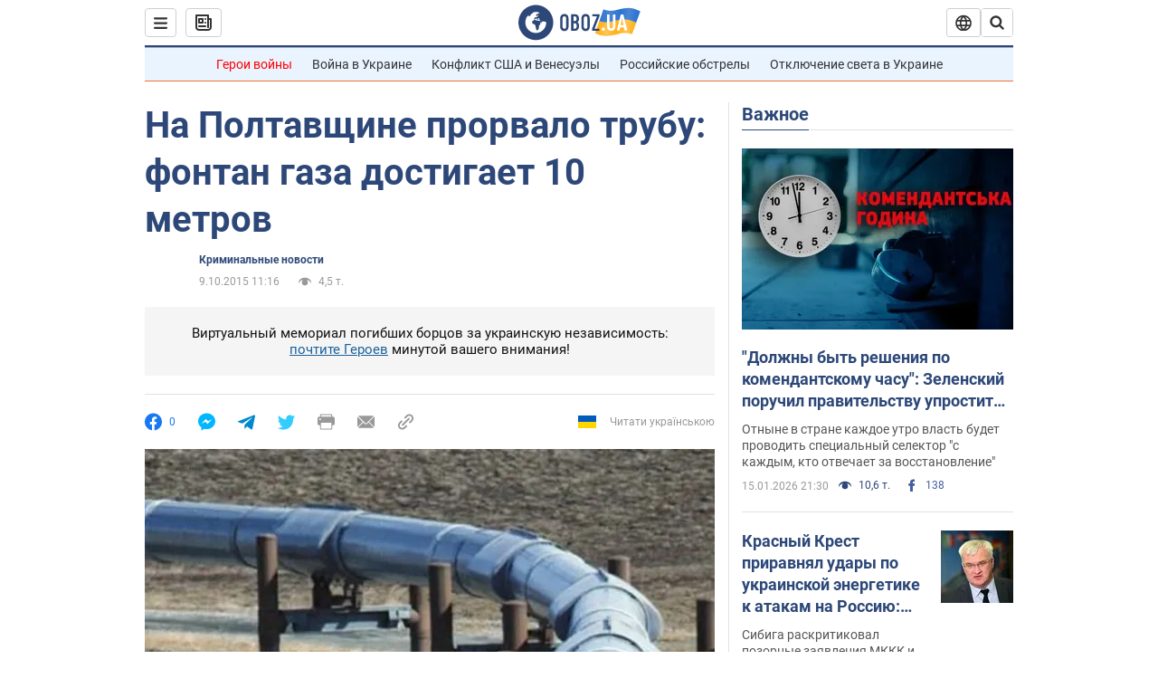

--- FILE ---
content_type: application/x-javascript; charset=utf-8
request_url: https://servicer.idealmedia.io/1418748/1?nocmp=1&sessionId=696a04a4-08b06&sessionPage=1&sessionNumberWeek=1&sessionNumber=1&scale_metric_1=64.00&scale_metric_2=256.00&scale_metric_3=100.00&cbuster=1768555684569501217983&pvid=8f53f6bb-f7e1-441a-a026-bafe6de07ccd&implVersion=11&lct=1763555100&mp4=1&ap=1&consentStrLen=0&wlid=5d3b634d-b332-493d-af7e-26489f683732&uniqId=13a3e&niet=4g&nisd=false&evt=%5B%7B%22event%22%3A1%2C%22methods%22%3A%5B1%2C2%5D%7D%2C%7B%22event%22%3A2%2C%22methods%22%3A%5B1%2C2%5D%7D%5D&pv=5&jsv=es6&dpr=1&hashCommit=cbd500eb&apt=2015-10-09T11%3A16%3A00&tfre=3807&w=0&h=1&tl=150&tlp=1&sz=0x1&szp=1&szl=1&cxurl=https%3A%2F%2Fincident.obozrevatel.com%2Fcrime%2F75028-na-poltavschine-prorvalo-trubu-fontan-gaza-dostigaet-10-metrov.htm&ref=&lu=https%3A%2F%2Fincident.obozrevatel.com%2Fcrime%2F75028-na-poltavschine-prorvalo-trubu-fontan-gaza-dostigaet-10-metrov.htm
body_size: 896
content:
var _mgq=_mgq||[];
_mgq.push(["IdealmediaLoadGoods1418748_13a3e",[
["tsn.ua","11961761","1","Після окупації саме цього міста рф хоче закінчити війну","Переможниця «Битви екстрасенсів», тарологиня Яна Пасинкова передбачила, що Росія планувала вийти до Одеси і після окупації півдня України закінчити війну.","0","","","","8iZU5dxOChkx4KJ4mBUYZDZVwvBhSNJVezR4g4ZFrAcwTJzDlndJxZG2sYQLxm7SJP9NESf5a0MfIieRFDqB_Kldt0JdlZKDYLbkLtP-Q-WweLXQ_omRbS1YBnfJgWxd",{"i":"https://s-img.idealmedia.io/n/11961761/45x45/96x0x386x386/aHR0cDovL2ltZ2hvc3RzLmNvbS90LzIwMjYtMDEvNTA5MTUzLzlhMjU5ODJiM2ExM2I0YjVhNjViYWFiOTg1ODY2NDBlLmpwZWc.webp?v=1768555684-eX1fmVaXp11kzvY1LS0DzT6pGgEzQ7WPoqPrnA-GUe8","l":"https://clck.idealmedia.io/pnews/11961761/i/1298901/pp/1/1?h=8iZU5dxOChkx4KJ4mBUYZDZVwvBhSNJVezR4g4ZFrAcwTJzDlndJxZG2sYQLxm7SJP9NESf5a0MfIieRFDqB_Kldt0JdlZKDYLbkLtP-Q-WweLXQ_omRbS1YBnfJgWxd&utm_campaign=obozrevatel.com&utm_source=obozrevatel.com&utm_medium=referral&rid=a8fcbf4b-f2bd-11f0-ae9a-c4cbe1e3eca4&tt=Direct&att=3&afrd=296&iv=11&ct=1&gdprApplies=0&muid=q0g4C0aeXXs1&st=-300&mp4=1&h2=RGCnD2pppFaSHdacZpvmnoTb7XFiyzmF87A5iRFByjtkApNTXTADCUxIDol3FKO5_5gowLa8haMRwNFoxyVg8A**","adc":[],"sdl":0,"dl":"","category":"Интересное","dbbr":0,"bbrt":0,"type":"e","media-type":"static","clicktrackers":[],"cta":"Читати далі","cdt":"","tri":"a8fcce83-f2bd-11f0-ae9a-c4cbe1e3eca4","crid":"11961761"}],],
{"awc":{},"dt":"desktop","ts":"","tt":"Direct","isBot":1,"h2":"RGCnD2pppFaSHdacZpvmnoTb7XFiyzmF87A5iRFByjtkApNTXTADCUxIDol3FKO5_5gowLa8haMRwNFoxyVg8A**","ats":0,"rid":"a8fcbf4b-f2bd-11f0-ae9a-c4cbe1e3eca4","pvid":"8f53f6bb-f7e1-441a-a026-bafe6de07ccd","iv":11,"brid":32,"muidn":"q0g4C0aeXXs1","dnt":2,"cv":2,"afrd":296,"consent":true,"adv_src_id":39175}]);
_mgqp();
